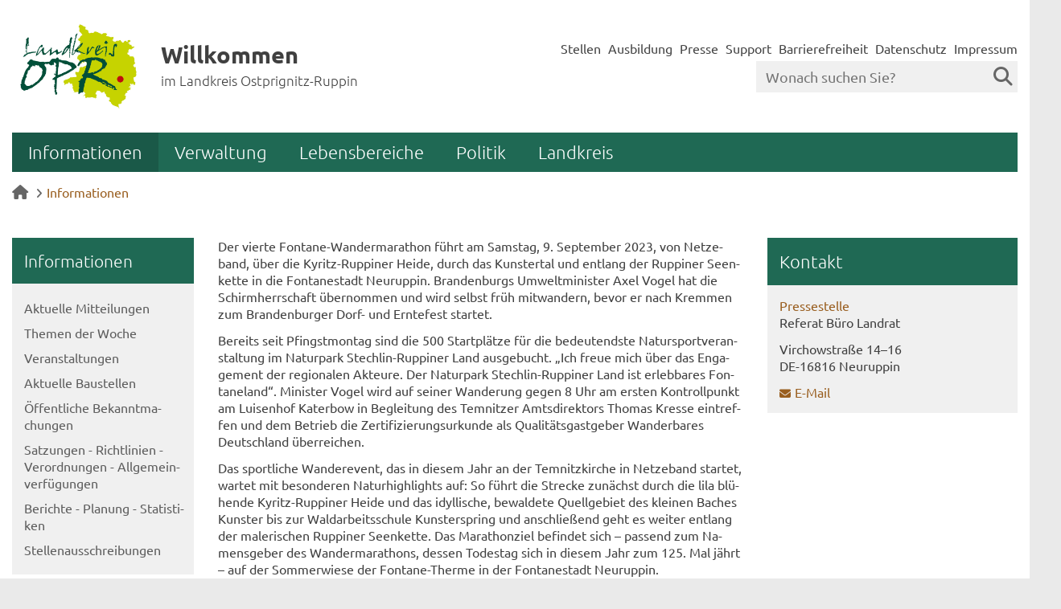

--- FILE ---
content_type: text/css
request_url: https://www.ostprignitz-ruppin.de/layout/_default/ikiss-modules-73.css?__ts=1631792579
body_size: 8209
content:
.ikiss_norel, .ikiss_norel * {
	color: #c20000 !important;
}
.ikiss_norel .btn {
	color: #fff !important;
}
.ui-datepicker {
	display: none;
	background-color: #eee;
	text-align: center;
	border-radius: 3px;
	overflow: hidden;
	margin: 5px 0;
	width: 350px;
	max-width: 100%;
}
.ui-datepicker table {
	width: 100%;
	margin: 0;
	table-layout: fixed;
}
.ui-datepicker .ui-datepicker-header {
	background-color: #444;
	display: inline-block;
	width: 99.99%;
}
.ui-datepicker .ui-datepicker-header a, .ui-datepicker .ui-datepicker-header span {
	color: #fff;
}
.ui-datepicker td {
	padding: 0;
}
.ui-datepicker th, .ui-datepicker td a {
	padding: 10px 2%;
}
.ui-datepicker th {
	background-color: #444;
	color: #fff;
	font-weight: bold;
	border-top: 1px solid #333;
}
.ui-datepicker .ui-datepicker-title {
	padding: 10px 0;
	font-weight: bold;
}
.ui-datepicker .ui-datepicker-prev, .ui-datepicker .ui-datepicker-next {
	float: left;
	cursor: pointer;
	padding: 7px 10px;
	font-size: 0;
	color: transparent;
}
.ui-datepicker .ui-datepicker-next {
	float: right;
}
.ui-datepicker .ui-datepicker-title .ui-datepicker-today {
	float: none !important;
	margin-left: 5px;
	font-size: 20px;
	font-weight: normal;
	padding-left: 15px;
}
.ui-datepicker-calendar a {
	display: block;
}
.ui-datepicker-calendar td:hover a,
.ui-datepicker-calendar td:focus a {
	background-color: #111;
	background-color: rgba(0,0,0,0.3);
	color: #fff;
}
.ui-datepicker-calendar a.ui-state-active {
	background-color: #fff;
	color: #444;
	font-weight: bold;
}
.ui-datepicker-prev::before {
	content: '\f137';
	margin-right: 5px;
	font-family: "Font Awesome 5 Pro";
	font-size: 20px;
	font-weight: 900;
}
.ui-datepicker-next::after {
	content: '\f138';
	margin-left: 5px;
	font-family: "Font Awesome 5 Pro";
	font-size: 20px;
	font-weight: 900;
}
#datepicker_events .ui-datepicker {
	width: 100%;
}
.inputs .row{
	margin-bottom: 2px;
}
.inputs input, .inputs select, .inputs textarea {
	width: 100%;
	padding: 8px 5px;
	border: 1px solid #ddd;
	margin-bottom: 8px;
}
.inputs input:focus, .inputs select:focus, .inputs textarea:focus {
	border: 1px solid #808080;
}
.inputs input, .inputs select, .inputs .btn > a {
	height: 2.5em;
	display: inline-block;
}
.inputs select[multiple="multiple"], .inputs input[type="file"] {
	height: auto;
}
.inputs input[type="checkbox"] {
	width: auto;
	height: auto;
	margin: 5px 5px 5px 0;
}
.inputs input[type="radio"] {
	width: auto;
	height: auto;
	margin: 5px 5px 5px 0;
}
.inputs textarea {
	resize: vertical;
	min-height: 2.5em;
}
.inputs label {
	display: inline-block;
	margin-bottom: 3px;
}
.volltextsuche .inputs label {
	padding-right: 5px;
}
#SFm + p, .volltextsuche + b, .solr-results > p:first-child {
	margin-top: 1em;
	display: block;
}
.more {
	font-weight: bold;
}
.altering-list li {
	padding: 10px;
	display: inline-block;
	width: 100%;
	background-color: #eee;
}
.altering-list li:nth-child(even) {
	background-color: #f9f9f9;
}
.altering-list .date, .altering-list .file {
	font-size: 0.7em;
}

/* Bildeinbindungen ohne Template */
img.mt_left {
	float: left;
	margin-right: 15px;
	margin-bottom: 15px;
}
img.mt_left.mt_autowidth {
	width: calc(50% - 15px) !important;
}
img.mt_right {
	float: right;
	margin-left: 15px;
	margin-bottom: 15px;
}
img.mt_right.mt_autowidth {
	width: calc(50% - 15px) !important;
}
img.mt_middle {
	display: block !important;
	margin-left: auto;
	margin-right: auto;
	margin-bottom: 15px !important;
}
img.mt_middle.mt_autowidth {
	width: 66.666% !important;
}
img.mt_none {
	margin-bottom: 15px;
	vertical-align: bottom;
}
.mt_ac {
	position: relative;
	max-width: 100%;
}
.mt_ac img[class*="mt_"] {
	float: none;
	margin: 0 !important;
	vertical-align: bottom;
	width: 100% !important;
}
.mt_ac.mt_left { 
	float: left;
	margin-right: 15px;
	margin-bottom: 15px;
}
.mt_ac.mt_left.mt_autowidth {
	width: calc(50% - 15px) !important;
}
.mt_ac.mt_right {
	float: right;
	margin-left: 15px;
	margin-bottom: 15px;
}
.mt_ac.mt_right.mt_autowidth {
	width: calc(50% - 15px) !important;
}
.mt_ac.mt_middle {
	display: block !important;
	margin-left: auto;
	margin-right: auto;
	margin-bottom: 15px !important;
}
.mt_ac.mt_middle.mt_autowidth {
	width: 66.666% !important;
}
.mt_ac.mt_noalign {
	margin-bottom: 15px;
}
.mt_ac .mc2_ac {
	background-color: #eee;
	background-color: rgba(255,255,255,0.75);
	color: #444;
	display: inline-block;
	position: absolute;
	right: 0;
	bottom: 0;
	padding: 0.25em 0.375em;
	font-size: 0.75rem;
	line-height: normal;
	max-width: calc(100% - 30px);
	max-height: 100%;
}
@media screen and (max-width: 960px) {
	img.mt_left, img.mt_right, .mt_ac.mt_left, .mt_ac.mt_right {
		max-width: calc(66.666% - 15px);
	}
	.mt_ac img[class*="mt_"] {
		max-width: none;
	}
}
@media screen and (max-width: 680px) {
	img.mt_left, img.mt_right, .mt_ac.mt_left, .mt_ac.mt_right {
		max-width: calc(50% - 15px);
	}
	.mt_ac img[class*="mt_"] {
		max-width: none;
	}
	.mt_ac .mc2_ac {
		font-size: 0.5rem;
	}
}

/* Suchergebnis/Listengenerator */
.result-list {
	margin-bottom: 0.75em;
}
.result-list > li, .result-list > dd, .result-list > div > dd {
	padding-bottom: 15px;
	border-bottom: 1px solid #eee;
	margin-bottom: 15px;
}
.widget .result-list > li, .widget .result-list > dd, .widget .result-list > div > dd {
	border-bottom-color: #e0e0e0;
}
.result-list > li:last-child, .result-list > dd:last-child, .result-list > div:last-child > dd {
	padding-bottom: 0;
	border-bottom: none;
	margin-bottom: 0; /* widgets */
}
.result-list .row {
	margin-left: -7.5px;
	margin-right: -7.5px;
}
.result-list [class^="column-"] {
	padding-left: 7.5px;
	padding-right: 7.5px;
}
.result-list > li > a, .result-list .overlay > a {
	color: #404040;
	display: block;
	overflow: hidden;
}
.result-list .list-img, .accordion .list-img {
	position: relative;
	overflow: hidden;
}
.list-img img {
	width: 100%;
	vertical-align: bottom;
}
.list-img [class^="img-"] {
	background: center center/cover no-repeat;
	position: relative;
	width: 100%;
}
.list-img [class^="img-"].contain {
	background-color: #eee;
	background-size: contain;
}
.list-img [class^="img-"].stretch {
	background-size: 100% 100%;
}
.list-img .img-1x1 {
	padding-top: 100%;
}
.list-img .img-3x2 {
	padding-top: 66.666%;
}
.list-img .img-4x3 {
	padding-top: 75%;
}
.list-img .img-16x9 {
	padding-top: 56.25%;
}
.list-img .mc2_ac {
	background-color: #eee;
	background-color: rgba(255,255,255,0.75);
	color: #444;
	display: inline-block;
	position: absolute;
	right: 0;
	bottom: 0;
	padding: 0.25em 0.375em;
	font-size: 0.75rem;
	line-height: normal;
	max-width: calc(100% - 30px);
	max-height: 100%;
}
.list-img.ikiss_norel {
	background-color: #c20000;
}
.list-img.ikiss_norel img, .list-img.ikiss_norel [class^="img-"] {
	-webkit-opacity: 0.666;
	-moz-opacity: 0.666;
	-ms-opacity: 0.666;
	opacity: 0.666;
}
.column-1 + .column-1 .list-text {
	padding-top: 15px; /* zusaetzlicher Abstand bei Bild und Text untereinander */
}
.list-text small {
	font-size: 0.75rem;
}
.list-text small + small {
	margin-left: 10px;
}
.list-text small > i[class*="fa-"],
.list-text small > a > i[class*="fa-"] {
	font-size: 1rem;
	line-height: 1;
	margin-right: 0.25em;
	-webkit-opacity: 0.7;
	-moz-opacity: 0.7;
	-ms-opacity: 0.7;
	opacity: 0.7;
	vertical-align: unset;
}
.list-text p, .list-text ol, .list-text ul {
	margin-bottom: 0.5rem;
}
.list-text > :last-child, .list-text blockquote > :last-child {
	margin-bottom: 0;
}
.page-topic, 
.result-list .list-topic {
	display: block;
	font-size: 0.8125rem;
}
.result-list .list-title {
	display: block;
	margin: 0 0 0.5rem;
	font-size: 1.3125rem;
	font-weight: 700;
}
.widget .result-list .list-title {
	border: 0;
	padding: 0;
	margin: 0 0 0.5rem;
	font-size: 1rem;
	font-weight: 700;
}
.page-icons,
.result-list .list-icons { /* neu ab 7.3p3 */
	display: block;
	color:#606060;
	font-size: 0.8125rem;
	font-weight: normal;
	line-height: 1.5;
}
.page-title + .page-icons {
	margin-top: -1rem;
	margin-bottom: 1.5rem;
}
.page-icons span, .page-icons time,
.list-icons span, .list-icons time {
	margin-right: 0.5em;
}
.page-icons span span,
.page-icons time span:last-child,
.list-icons span span,
.list-icons time span:last-child {
	margin-right: 0;
}
.page-icons i[class*="fa-"],
.list-icons i[class*="fa-"] {
	margin-right: 0.25em;
	font-size: 1rem;
	vertical-align: -5%;
}
.result-list .overlay {
	position: relative;
}
.overlay a.overlay-link {
	position: absolute;
	left: 0;
	top: 0;
	bottom: 0;
	right: 0;
}
.overlay .overlay-content {
	position: relative;
	pointer-events: none;
	z-index: 40;
}
.overlay-content a, .overlay-content [ikissedit] {
	pointer-events: all;
	position: relative;
}

/* Paginierung */
.pagenav {
	margin: 25px -5px -5px;
}
.pagenav a, .pagenav span {
	width: 35px;
	height: 35px;
	line-height: 32px;
	text-align: center;
	vertical-align: middle;
	-webkit-border-radius: 50%;
	-moz-border-radius: 50%;
	border-radius: 50%;
	border: 1px solid #ddd;
	display: inline-block;
	color: #666;
	font-weight: 400;
	font-size: 18px;
	margin: 5px;
}
.pagenav .pn_active {
	background-color: #ddd;
	color: #666;
	font-weight: 600;
}
.pagenav .pn_step_l, .pagenav .pn_page_l, .pagenav .pn_step_r, .pagenav .pn_page_r {
	font-size: 0;
}
.pagenav .pn_step_l::before, .pagenav .pn_page_l::before, .pagenav .pn_step_r::before, .pagenav .pn_page_r::before {
	font-family: "Font Awesome 5 Pro";
	font-weight: 900;
	font-size: 12px;
	line-height: 34px;
}
.pagenav .pn_step_l::before {
	content: '\f323';
}
.pagenav .pn_page_l::before {
	content: '\f053';
}
.pagenav .pn_step_r::before {
	content: '\f324';
}
.pagenav .pn_page_r::before {
	content: '\f054';
}

/* Medien */
audio, video {
	display: block;
	width: 100%;
}
.medien audio, .medien video {
	margin-bottom: 0.75em;
}
.pdf-preview {
	background: center center/contain no-repeat;
	background-color: #eee;
	padding-top: 66.666%;
}

/* Veranstaltungen */
.veranstaltungen .column-2x3 .adressen {
	margin-bottom: 0.75em;
}

/* Cookie-Hinweis und Tracking-Hinweis */
.cookie-note, .tracking-note {
	width: 100%;
	background-color: #eee;
	padding: 25px;
	-webkit-box-shadow: 0 5px 15px #000;
	-moz-box-shadow: 0 5px 15px #000;
	box-shadow: 0 5px 15px #000;
	-webkit-box-shadow: 0 5px 15px rgba(0,0,0,0.25);
	-moz-box-shadow: 0 5px 15px rgba(0,0,0,0.25);
	box-shadow: 0 5px 15px rgba(0,0,0,0.25);
}
.cookie-note {
	-ms-hyphens: auto;
	-webkit-hyphens: auto;
	hyphens: auto;
	z-index: 90;
}
#cookie-note {
	display: none;
}
.cookie-note .btn-row {
	margin: -0.375em;
}
.cookie-note .btn-row .btn {
	margin: 0.375em;
}
.tracking-note .btn {
	margin: 0;
}
.cookie-note .btn.grayscale, .tracking-note .btn.grayscale {
	filter: grayscale(100%);
}
.cookie-note.bottom-left {
	position: fixed;
	bottom: 30px;
	left: 30px;
	max-width: 500px;
}
.cookie-note.bottom-right {
	position: fixed;
	bottom: 30px;
	right: 30px;
	max-width: 500px;
}
.cookie-note.bottom {
	position: fixed;
	bottom: 0;
}
@media screen and (max-width: 960px) {
	.cookie-note.bottom-left, .cookie-note.bottom-right, .cookie-note.bottom {
		padding:15px;
		font-size: 0.8em;
	}
}
@media screen and (max-width: 680px) {
	.cookie-note.bottom-left, .cookie-note.bottom-right, .cookie-note.bottom {
		bottom: 0;
		left: 0;
		right: 0;
		max-width: none;
		-webkit-box-shadow: 0 0 15px #000;
		-moz-box-shadow: 0 0 15px #000;
		box-shadow: 0 0 15px #000;
		-webkit-box-shadow: 0 0 15px rgba(0,0,0,0.25);
		-moz-box-shadow: 0 0 15px rgba(0,0,0,0.25);
		box-shadow: 0 0 15px rgba(0,0,0,0.25); 
	}
}

/* Zusatzmodul: Formulareditor */
fieldset.ikiss-form-fieldset,
legend.ikiss-form-legend,
.ikiss-form-element label,
.ikiss-form-element input,
.ikiss-form-element select,
.ikiss-form-element textarea {
	margin: 0;
	padding: 0;
	font-size: 100%;
	text-align: left;
	vertical-align: baseline;
	width: auto;
	float: none;
}
.ikiss-mailform-infolabel {
	font-size: 0.75em;
}
fieldset.ikiss-form-fieldset p::after,
fieldset.ikiss-form-fieldset div::after,
div.ikiss-form-fieldgroup p::after {
	content: '';
	display: block;
	clear: both;
	visibility: hidden;
	line-height: 0;
	height: 0;
}
span.ikiss-form-element {
	display: inline-table;
	width: 60%;
	float: none;
}
span.ikiss-form-element input,
span.ikiss-form-element select,
span.ikiss-form-element textarea,
span.ikiss-form-element label {
	display: inline-block;
	margin-bottom: 3px;
}
span.ikiss-field-radio label {
	display: inline;
}
span.ikiss-field-checkbox label {
	display: inline;
}
fieldset.ikiss-form-fieldset {
	border: 1px solid #ccc;
	padding: 1em;
	margin: 1em 0 0.75em 0;
}
legend.ikiss-form-legend {
	font-weight: bold;
	font-size: 1.3125rem;
	padding: 0 0.25em;
}
span.ikiss-field-label {
	width: 30%;
	float: left;
	margin-right: 6%;
}
span.ikiss-field-textfield input {
	width: 100%;
	padding: 1%;
}
span.ikiss-field-textarea textarea {
	width: 100%;
	padding: 1%;
	resize: vertical;
	min-height: 30px;
}
span.ikiss-field-select select {
	width: 100%;
}
span.ikiss-field-checkbox input {
	margin-right: 2%;
}
span.ikiss-field-checkbox label {
	padding-right: 3%;
}
span.ikiss-field-radio input {
	margin-right: 2%;
}
span.ikiss-field-radio label {
	padding-right: 3%;
}
span.ikiss-field-file input {
	width: 100%;
}
span.ikiss-field-button input, span.ikiss-field-button {
	float: left;
	width: auto;
}
.ikiss-mailform-infolabel {}
.ikiss-mailform-req-marker-text {
	padding: 0.75em 0;
}
.ikiss-form-fieldset input,
.ikiss-form-fieldset select,
.ikiss-form-fieldset textarea,
.ikiss-form-element input,
.ikiss-form-element select,
.ikiss-form-element textarea {
	width: 100%;
	padding: 8px 5px;
	border: 1px solid #ddd;
	margin-bottom: 8px;
}
.ikiss-form-fieldset input:focus,
.ikiss-form-fieldset select:focus,
.ikiss-form-fieldset textarea:focus,
.ikiss-form-element input:focus,
.ikiss-form-element select:focus,
.ikiss-form-element textarea:focus {
	border: 1px solid #808080;
}
.ikiss-form-fieldset input,
.ikiss-form-fieldset select,
.ikiss-form-fieldset .btn > a,
.ikiss-form-element input,
.ikiss-form-element select,
.ikiss-form-element .btn > a {
	height: 2.5em;
	display: inline-block;
}
.ikiss-form-fieldset select[multiple="multiple"],
.ikiss-form-fieldset input[type="file"],
.ikiss-form-element select[multiple="multiple"],
.ikiss-form-element input[type="file"] {
	height: auto;
}
.ikiss-form-fieldset input[type="checkbox"],
.ikiss-form-element input[type="checkbox"] {
	width: auto;
	height: auto;
	margin: 5px 5px 5px 0;
}
.ikiss-form-fieldset input[type="radio"],
.ikiss-form-element input[type="radio"] {
	width: auto;
	height: auto;
	margin: 5px 5px 5px 0;
}
.ikiss-form-fieldset select[multiple],
.ikiss-form-element select[multiple] {
	height: auto;
}
.ikiss-form-fieldset input[type="reset"],
.ikiss-form-element input[type="reset"] {
	color: #555 !important;
	background-color: #eaeaea !important;
}
@media screen and (max-width: 680px) {
	.ikiss-form-element {
		width: 100% !important;
	}
}

/* Zusatzmodul: Newsletter */
.newsletter-error {
	color:#b00000;
	font-weight: bold;
}
.newsletter-categories {
	padding: 0 0 11px 0;
}
.newsletter-categories label {
	display: block;
}

/* Zusatzmodul: Tag Clouds */
.tc-item {
	margin: 2px;
	display: inline-block;
}

/* Zusatzmodul: Tourismus */
.page-icons .dehoga-letter,
.list-icons .dehoga-letter {
	margin-right: 0.25em;
}
.dehoga-stars i[class*="fa-"]:last-child {
	margin-right: 0;
}
.dehoga-stars.yellow i[class*="fa-"] {
	color: #f1c40f;
}
.dehoga-stars.green i[class*="fa-"] {
	color: #1fa67a;
}
.dtv-options i[class*="opt-"]::before {
	display: inline-block;
	content: '\f00c';
	width: 1.25em;
	font-family: "Font Awesome 5 Pro";
	font-size: 1.25rem;
	font-weight: 400;
	text-align: center;
	vertical-align: -5%;
	margin-right: 0.25em;
}
.dtv-options i.opt-1::before {
	content: '\f206';
}
.dtv-options i.opt-3::before {
	content: '\f000';
}
.dtv-options i.opt-4::before {
	content: '\f561';
}
/*.dtv-options i.opt-5::before {
	content: '\e00d';
}*/
.dtv-options i.opt-7::before {
	content: '\f26c';
}
.dtv-options i.opt-8::before {
	content: '\f578';
}
.dtv-options i.opt-9::before {
	content: '\f5e2';
}
.dtv-options i.opt-10::before {
	content: '\f7f6';
}
.dtv-options i.opt-11::before {
	content: '\f400';
}
.dtv-options i.opt-13::before {
	content: '\f5c5';
}
.dtv-options i.opt-14::before {
	content: '\f6d3';
}
.dtv-options i.opt-16::before {
	content: '\f8da';
}
.dtv-options i.opt-17::before {
	content: '\f522';
}
.dtv-options i.opt-18::before {
	content: '\f1ae';
}
.dtv-options i.opt-19::before {
	content: '\f8f4';
}
.dtv-options i.opt-20::before {
	content: '\f2cd';
}
.dtv-options i.opt-22::before {
	content: '\f0dc';
}
.dtv-options i.opt-24::before {
	content: '\f724';
}
.dtv-options i.opt-25::before {
	content: '\f540';
}
.dtv-options i.opt-26::before {
	content: '\f8d7';
}
.dtv-options i.opt-27::before {
	content: '\f073';
}
.dtv-options i.opt-28::before {
	content: '\f2e7';
}
.dtv-options i.opt-29::before {
	content: '\f193';
}
.dtv-options i.opt-32::before {
	content: '\f8e0';
}
/*.dtv-options i.opt-33::before {
	content: '\f8eb';
}*/
.dtv-options i.opt-34::before {
	content: '\f70c';
}
.dtv-options i.opt-35::before {
	content: '\f5ca';
}
.dtv-options i.opt-36::before {
	content: '\f680';
}
.dtv-options i.opt-37::before {
	content: '\f095';
}
.dtv-options i.opt-38::before {
	content: '\f787';
}
.dtv-options i.opt-39::before {
	content: '\f630';
}
.dtv-options i.opt-40::before {
	content: '\f898';
}
.dtv-options i.opt-41::before {
	content: '\f861';
}
.dtv-options i.opt-42::before {
	content: '\f64f';
}
.dtv-options i.opt-44::before {
	content: '\f236';
}
.dtv-options i.opt-45::before {
	content: '\f77d';
}
.dtv-options i.opt-46::before {
	content: '\f437';
}
.dtv-options i.opt-47::before {
	content: '\f8c3';
}
.dtv-options i.opt-48::before {
	content: '\f45e';
}
.dtv-options i.opt-49::before {
	content: '\f2cc';
}
.dtv-options i.opt-50::before {
	content: '\f5bb';
}
.dtv-options i.opt-51::before {
	content: '\f562';
}
.dtv-options i.opt-52::before {
	content: '\f59d';
}
.dtv-options i.opt-54::before {
	content: '\f1ac';
}
.dtv-options i.opt-55::before {
	content: '\f8ec';
}
.dtv-options i.opt-56::before {
	content: '\f72f';
}
.dtv-options i.opt-57::before {
	content: '\f4d3';
}
.dtv-options i.opt-58::before {
	content: '\f09d';
}
.dtv-options i.opt-59::before {
	content: '\f44b';
}
.dtv-options i.opt-60::before {
	content: '\f0fc';
}
.dtv-options i.opt-61::before {
	content: '\e01b';
}
.dtv-options i.opt-62::before {
	content: '\f1eb';
}
.dtv-options i.opt-63::before {
	content: '\f34e';
}
.dtv-options i.opt-64::before {
	content: '\fe6c';
}
.dtv-options i.opt-65::before {
	content: '\f7c9';
}

/* Zusatzmodul: Veranstaltungs- und Terminbuchung */
.booking-vacant,
.booking-short,
.booking-reserved,
.booking-expired {
	display: inline-block;
	padding: 5px 15px;
	-webkit-border-radius: 3px;
	-moz-border-radius: 3px;
	border-radius: 3px;
}
.booking-vacant, .booking-vacant a {
	background-color: #b2f2bb;
	color: #444;
}
.booking-short, .booking-short a {
	background-color: #ffec99;
	color: #444;
}
.booking-expired, .booking-reserved {
	background-color: #f8f9fa;
	color: #555;
}
.booking-time, .booking-info {
	margin: 0;
}
.booking-time i[class*="fa-"] {
	margin-right: 0.25em;
}
.booking-info {
	font-size: 0.8125rem
}
.flex-row.booking-list {
	margin-bottom: 0.25em;
}
.booking-list .flex-col-4 {
	margin-bottom: 0.5em;
}
.booking-list .list-title {
	margin: 0 0 0.25em;
}
.booking-list ul {
	list-style: none;
	padding-left: 0;
	margin-bottom: 0;
}
.booking-list li {
	margin-bottom: 0;
}
.booking-list a, div.booking-reserved, div.booking-expired {
	margin: 5px 0 5px;
	width: 100%;
}
.booking-form table {
	border-collapse: collapse;
	width: 100%;
}
.booking-form tr:nth-child(even) {
	background-color: #eee;
}
.booking-form th, .booking-form td {
	padding: 5px 15px;
}
.booking-form th {
	vertical-align: bottom;
	font-weight: bold;
	text-align: left;
}
.booking-form td {
	vertical-align: middle;
}
.booking-form table input, .booking-form table select {
	margin-bottom: 0;
}
.booking-form .ikiss-mailform-req-marker {
	color: #b00000;
	cursor: help;
	padding: 0 3px;
	position: absolute;
}
.booking-form input[type="checkbox"] + label {
	display: inline;
}
@media screen and (max-width: 680px) {
	.booking-form th, .booking-form td {
		padding: 5px 5px;
		font-size: 0.875em;
	}
	.booking-form .booking-vacant,
	.booking-form .booking-short,
	.booking-form .booking-reserved {
		padding: 5px 7.5px;
	}
}

/* Zusatzmodul: Volltextsuchmaschine SOLR */
.solr-results em {
	background-color: #ff0;
	font-style: italic;
	padding: 0 0.25em 0 0.125em;
}
.solr-results a {
	text-decoration: none;
}

/* Zusatzfunktion: Aufklapp-Effekt */
.accordion {
	-webkit-box-sizing: border-box;
	-moz-box-sizing: border-box;
	box-sizing: border-box;
	clear: both;
}
.accordion-title {
	font-size: 1.3125rem;
	font-weight: 300;
	text-align: left;
	background-color: #eee;
	margin: 0 0 10px;
	cursor: pointer;
}
.accordion-title.smaller-title {
	font-size: 1.125rem;
}
.accordion-title.bigger-title {
	font-size: 1.5rem;
}
.accordion-title button {
	position: relative;
	width: 100%;
	font-size: inherit;
	font-weight: inherit;
	text-align: left;
	background: transparent;
	padding: 5px 10px;
	margin: 0;
	cursor: inherit;
	-webkit-user-select: none !important;
	-moz-user-select: none !important;
	-ms-user-select: none !important;
	border: 0;
}
.accordion-title button::after {
	content: '';
	clear: both;
	display: block;
	visibility: hidden;
	height: 0px;
}
.accordion-title span {
	display: inline-block;
	text-align: left;
	line-height: 1.33;
	margin-right: 20px;
}
.accordion-title,
.accordion-title span {
	color: #202020;
	-webkit-hyphens: auto;
	-moz-hyphens: auto;
	hyphens: auto;
}
.accordion-title i[class*="fa-"] {
	position: absolute;
	top: 50%;
	right: 10px;
	-webkit-transform: translateY(-50%);
	-ms-transform: translateY(-50%);
	transform: translateY(-50%);
	font-size: 1.25rem;
	color: #202020;
	margin-right: 0 !important;
	-webkit-transition: all .2s ease-in;
	-moz-transition: all .2s ease-in;
	transition: all .2s ease-in;
}
.accordion-title i[class*="fa-"].flip-x {
	-moz-transform: rotateX(180deg);
	-o-transform: rotateX(180deg);
	-webkit-transform: rotateX(180deg);
	transform: rotateX(180deg);
	transform-origin: 25% 25%;
}
.accordion-container {
	padding: 10px;
	margin-bottom: 10px;
	overflow: hidden;
}
.rs_active .accordion-container {
	display: block !important;
}
.rs_active .accordion-title {
	cursor: auto;
}
.rs_active .accordion-title i[class*="fa-"] {
	display: none;
}

/* Zusatzfunktion: Bildergalerie (PhotoSwipe) inkl. Bildeinbindung */
.flex-row.image-gallery {
	margin: 0 -5px calc(0.75em - 10px);
}
.image-gallery [class*="flex-col-"] {
	/* Vorhandene Klassen: flex-col-1, -2, -3, -4 */
	margin: 0 5px 10px;
}
.image-gallery .flex-col-1 {
	-ms-flex-preferred-size: 100%; /* IE 10 */
	flex-basis: 100%;
	width: 100%;
}
.image-gallery .flex-col-2 {
	-ms-flex-preferred-size: calc(50% - 10px); /* IE 10 */
	flex-basis: calc(50% - 10px);
	width: calc(50% - 10px);
}
@supports (-ms-ime-align:auto) { /* Edge */
	.image-gallery .flex-col-2 {
		flex-basis: calc(49.999% - 10px);
		width: calc(49.999% - 10px);
	}
}
.image-gallery .flex-col-3 {
	-ms-flex-preferred-size: calc(33.333% - 10px); /* IE 10 */
	flex-basis: calc(33.333% - 10px);
	width: calc(33.333% - 10px);
}
.image-gallery .flex-col-4 {
	-ms-flex-preferred-size: calc(25% - 10px); /* IE 10 */
	flex-basis: calc(25% - 10px);
	width: calc(25% - 10px);
}
@supports (-ms-ime-align:auto) { /* Edge */
	.image-gallery .flex-col-4 {
		flex-basis: calc(24.999% - 10px);
		width: calc(24.999% - 10px);
	}
}
@media only screen and (max-width: 680px) {
	.image-gallery .flex-col-4 {
		-ms-flex-preferred-size: calc(50% - 10px); /* IE 10 */
		flex-basis: calc(50% - 10px);
		width: calc(50% - 10px);
	}
	@supports (-ms-ime-align:auto) { /* Edge */
		.image-gallery .flex-col-4 {
			flex-basis: calc(49.999% - 10px);
			width: calc(49.999% - 10px);
		}
	}
}
.image-single {
	max-width: 100%;
	margin-bottom: 15px;
}
.image-single.pull-left {
	float: left;
	margin-right: 15px;
}
.image-single.pull-right {
	float: right;
	margin-left: 15px;
}
.image-single.pull-center {
	margin: 0 auto 15px;
}
.image-single.auto-width {
	width: 100%;
}
.image-single.pull-left.auto-width, .image-single.pull-right.auto-width {
	width: calc(50% - 15px);
}
.image-single.pull-center.auto-width {
	width: 66.666%;
}
.image-gallery li a, .image-single a {
	display: block;
	position: relative;
}
.image-gallery img, .image-single img {
	display: block;
	width: 100%;
	transition: all 0.2s ease-out;
}
.image-gallery a:hover img, .image-single a:hover img,
.image-gallery a:focus img, .image-single a:focus img {
	-webkit-box-shadow: 0 5px 15px #000;
	-moz-box-shadow: 0 5px 15px #000;
	box-shadow: 0 5px 15px #000;
	-webkit-box-shadow: 0 5px 15px rgba(0,0,0,0.25);
	-moz-box-shadow: 0 5px 15px rgba(0,0,0,0.25);
	box-shadow: 0 5px 15px rgba(0,0,0,0.25);
}
.image-single .img-caption {
	color: #666;
	font-size: 0.875em;
	font-style: italic;
	padding-top: 0.25em;
	text-align: left;
}
.wrap-img {
	position: relative;
	display: block; /* noetig, da fuer Bildeinbindung innerhalb eines Absatzes ein span-Element verwendet wird */
}
.wrap-img.ikiss_norel, .image-single.ikiss_norel .wrap-img {
	background-color: #c20000;
}
.wrap-img.ikiss_norel > img,
.wrap-img.ikiss_norel > .bg-img,
.image-single.ikiss_norel .wrap-img > img {
	-webkit-opacity: 0.666;
	-moz-opacity: 0.666;
	-ms-opacity: 0.666;
	opacity: 0.666;
}
.wrap-img > .img-copyright {
	background-color: #eee;
	background-color: rgba(255,255,255,0.75);
	color: #444;
	display: inline-block;
	position: absolute;
	right: 0;
	bottom: 0;
	padding: 0.25em 0.375em;
	font-size: 0.75rem;
	line-height: normal;
	max-width: calc(100% - 30px);
	max-height: 100%;
}
@media screen and (max-width: 960px) {
	.image-single.pull-left, .image-single.pull-right {
		max-width: calc(66.666% - 15px);
	}
}
@media screen and (max-width: 680px) {
	.image-single.pull-left, .image-single.pull-right {
		max-width: calc(50% - 15px);
	}
	.wrap-img > .img-copyright {
		font-size: 0.5rem;
	}
}

/* Zusatzfunktion: Dynamisches Organigramm */
.org-chart {
	font-size: 1rem;
	overflow-wrap: break-word; /* Chrome */
	word-wrap: break-word; /* Chrome */
}
.org-chart .flex-row {
	margin: 0 -0.5em;
}
.org-chart [class*="flex-col-"] {
	margin: 0;
}
.org-chart .flex-col-2 {
	-ms-flex-preferred-size: 50%;
	flex-basis: 50%;
	width: 50%;
}
.org-chart .flex-col-3 {
	-ms-flex-preferred-size: 33.333%;
	flex-basis: 33.333%;
	width: 33.333%;
}
.org-chart .flex-col-4 {
	-ms-flex-preferred-size: 25%;
	flex-basis: 25%;
	width: 25%;
}
.org-chart .flex-col-5 {
	-ms-flex-preferred-size: 20%;
	flex-basis: 20%;
	width: 20%;
}
.org-chart .flex-col-6 {
	-ms-flex-preferred-size: 16.666%;
	flex-basis: 16.666%;
	width: 16.666%;
}
@media only screen and (min-width: 961px) {
	.org-chart-level-1 .org-chart-main {
		order: 1;
	}
	.org-chart-level-1 .org-chart-left {
		order: 0;
	}
	.org-chart-level-1 .org-chart-right {
		order: 2;
	}
}
@media only screen and (max-width: 960px) {
	.org-chart .flex-col-md-1 {
		-ms-flex-preferred-size: 100%;
		flex-basis: 100%;
		width: 100%;
	}
	.org-chart .flex-col-4,
	.org-chart .flex-col-md-2 {
		-ms-flex-preferred-size: 50%;
		flex-basis: 50%;
		width: 50%;
	}
	.org-chart .flex-col-6,
	.org-chart .flex-col-md-3,
	.org-chart .flex-col-5 {
		-ms-flex-preferred-size: 33.333%;
		flex-basis: 33.333%;
		width: 33.333%;
	}
	.org-chart-level-1 .flex-col-md-2 {
		margin-top: -1em;
	}
}
@media only screen and (max-width: 680px) {
	.org-chart [class*="flex-col-"] {
		-ms-flex-preferred-size: 100%;
		flex-basis: 100%;
		width: 100%;
	}
}
.org-chart-item {
	display: -webkit-box;
	display: -ms-flexbox;
	display: -webkit-flex;
	display: flex;
	-ms-flex-direction: column;
	flex-direction: column;
	align-content: center;
	justify-content: center;
	text-align: center;
	padding: 1em;
	margin: 1em 0.5em;
	-webkit-border-radius: 0.5em;
	-moz-border-radius: 0.5em;
	border-radius: 0.5em;
	-webkit-transition: box-shadow 0.25s;
	-ms-transition: box-shadow 0.25s;
	transition: box-shadow 0.25s;
}
.org-chart-item:hover,
.org-chart-item:focus,
.tab-focus > .org-chart-item {
	-webkit-box-shadow: 0 5px 15px #000;
	-moz-box-shadow: 0 5px 15px #000;
	box-shadow: 0 5px 15px #000;
	-webkit-box-shadow: 0 5px 15px rgba(0, 0, 0, 0.25);
	-moz-box-shadow: 0 5px 15px rgba(0, 0, 0, 0.25);
	box-shadow: 0 5px 15px rgba(0, 0, 0, 0.25);
}
.org-chart-item p {
	padding: 0;
	margin: 0;
}

/* Zusatzfunktion: Mediathek */
audio, video {
	display: block;
	width: 100%;
}
.responsive-video, .flowplayer {
	position: relative;
	padding-bottom: 56.25%;
	padding-top: 0;
	height: 0;
	overflow: hidden;
	background-color: #000;
}
.responsive-video iframe, .flowplayer iframe {
	position: absolute;
	top: 0;
	left: 0;
	width: 100%;
	height: 100%;
}
.mediathek .result-list .list-img {
	overflow: visible;
}

/* Zusatzfunktion: Neu/Gelesen */
.unread {
    text-transform: uppercase;
    font-weight: bold;
}
.unread i[class*="fa-"]::before {
    font-weight: 700;
}

/* Zusatzfunktion: Veranstaltungsliste mit grossem Datum */
.big-date {
	display: -webkit-box;
	display: -ms-flexbox;
	display: -webkit-flex;
	display: flex;
	-ms-flex-direction: column;
	flex-direction: column;
	list-style: none;
	padding-left: 0;
}
.big-date li {
	margin-bottom: 15px;
	position: relative;
	background-color: #eee;
}
.big-date li:last-child {
	margin-bottom: 0;
}
.big-date a {
	display: -webkit-box;
	display: -ms-flexbox;
	display: -webkit-flex;
	display: flex;
	-ms-flex-direction: row;
	flex-direction: row;
	text-decoration: none;
}
.big-date a:hover,
.big-date a:focus {
	-webkit-box-shadow: 0 5px 15px rgba(0,0,0,0.25);
	-moz-box-shadow: 0 5px 15px rgba(0,0,0,0.25);
	box-shadow: 0 5px 15px rgba(0,0,0,0.25);
	background-color: rgba(0,0,0,0.1);
}
.big-date .list-date {
	color: #fff;
	padding: 15px;
	min-width: 65px;
}
.big-date .list-date .day {
	display: block;
	font-size: 1.875em;
}
.big-date .list-date .month {
	display: block;
	font-size: 1em;
}
.big-date .list-text {
	padding: 15px;
	color: #404040;
	width: 100%;
}
.big-date .list-title {
	margin: 5px 0;
	font-size: 1.3125em;
	font-weight: 600;
}
.big-date .list-text p {
	margin-bottom: 5px;
}
.big-date .list-text :last-child {
	margin-bottom: 0;
}

/* Zusatzfunktion: Wichtige Mitteilung in einem modalen Fenster */
.modal-window {
	width: 100%;
	height: 100%;
	position: fixed;
	left: 0;
	top: 0;
	background: rgba(0, 0, 0, .75);
	z-index: 85;
	display: none;
	justify-content: center;
	align-items: center;
	-webkit-hyphens: auto;
	-moz-hyphens: auto;
	hyphens: auto;
}
.modal-window-overlay {
	background-color: #fff;
	overflow-y: auto;
	height: 100%;
	opacity: 0;
	animation-name: modal-window-open;
	animation-duration: 1s;
	animation-delay: 1s;
	animation-fill-mode: forwards;
}
@keyframes modal-window-open {
	0% {
		opacity: 0
	}
	100% {
		opacity: 1
	}
}
@media screen and (min-width: 681px) {
	.modal-window-overlay {
		max-width: 960px;
		height: calc(100% - 30px);
		width: calc(100% - 30px);
	}
}
@media screen and (min-width: 681px) and (min-height: 431px) {
	.modal-window-overlay {
		height: auto;
		max-height: 400px;
	}
}
@media screen and (min-width: 681px) and (min-height: 631px) {
	.modal-window-overlay {
		max-height: 600px;
	}
}
@media screen and (min-width: 681px) and (min-height: 831px) {
	.modal-window-overlay {
		max-height: 800px;
	}
}
.modal-window-content {
	padding: 30px;
}
.modal-window-content div[style="display:inline"]:last-of-type > :last-child { /* Designtemplate-Felder */
	margin-bottom: 0;
}
.frontend .modal-window-hide-btn {
	vertical-align: bottom;
	margin-top: 30px;
}
.frontend .modal-window-hide-x {
	cursor: pointer;
	background-color: transparent;
	float: right;
	color: #404040;
	margin: -20px -20px 30px 30px;
	line-height: 1;
}
.modal-window-hide-x i[class*="fa-"] {
	margin-right: 0;
}
.modal-window-hide-x .fa-fw {
	height:1.25em;
}

/* Zusatzfunktion: Zwei-Klick-Loesung fuer Iframes */
.is-ios * {
	cursor: pointer;
}
.iframe-autowidth {
	position: relative;
	height: 0;
}
.iframe-autowidth .iframe-preview, .iframe-autowidth .iframe-frame {
	position: absolute !important;
	top: 0;
	left: 0;
	width: 100% !important;
	height: 100% !important;
}
.iframe-preview {
	position: relative;
	background: center center/cover no-repeat;
}
.iframe-wrap, .iframe-preview, .iframe-frame {
	max-width: 100%;
}
.iframe-wrap[data-iframe-autowidth="1"] > .iframe-preview {
	max-width: none;
}
.iframe-preview .mc2_ac {
	position: absolute;
	right: 0;
	bottom: 0;
	padding: 2px 5px;
	background-color: #eee;
	background-color: rgba(255,255,255,0.75);
	max-width: 66.666%;
	text-align: left;
}
.iframe-message {
	display: none;
	position: absolute;
	width: 100%;
	width: calc(100% - 50px);
	max-width: 500px;
	padding: 25px;
	margin: 25px;
	background-color: #eee;
	-webkit-box-shadow: 0 5px 15px #000;
	-moz-box-shadow: 0 5px 15px #000;
	box-shadow: 0 5px 15px #000;
	-webkit-box-shadow: 0 5px 15px rgba(0,0,0,0.25);
	-moz-box-shadow: 0 5px 15px rgba(0,0,0,0.25);
	box-shadow: 0 5px 15px rgba(0,0,0,0.25);
	-webkit-box-sizing: border-box;
	-moz-box-sizing: border-box;
	box-sizing: border-box;
}
.iframe-message.top-left {
	top: 25px;
	left: 25px;
	margin: 0;
	max-width: 500px;
}
.iframe-message.top-right {
	top: 25px;
	right: 25px;
	margin: 0;
	max-width: 500px;
}
.iframe-message.top {
	top: 25px;
	left: 25px;
	right: 25px;
	margin: 0;
	max-width:none;
}
.iframe-message.dark {
	background-color: #333;
	background-color: rgba(0,0,0,0.75);
	color: #fff;
}
.iframe-message a {
	font-weight: bold;
}
.iframe-message.dark a {
	color: #fff;
}
.iframe-message .btn {
	margin: 0;
}
@media screen and (max-width: 960px) {
	.iframe-message {
		max-width: 500px;
		width: calc(100% - 30px);
		padding: 15px;
		margin: 15px;
		font-size: 0.75em;
	}
	.iframe-message.top-left {
		top: 15px;
		left: 15px;
	}
	.iframe-message.top-right {
		top: 15px;
		right: 15px;
	}
	.iframe-message.top {
		top: 15px;
		left: 15px;
		right: 15px;
	}
}

/* Zusatzmodul: Bewertung und Kommentare (DEV) */
.buk-uebersicht li {
	display: inline-block;
	margin-right: 10px;
	padding: 10px;
	min-width: 75px;
	text-align: center;
}
.buk-uebersicht {
	margin: 0;
}
#bewertung a span {
	margin-left: 5px;
}
.thumbup::before,
.thumbdown::before,
.kommentar::before {
	font-family: "Font Awesome 5 Pro";
}
.kommentar::before {
	font-family: "Font Awesome 5 Pro";
}
.kommentar::before {
	content: '\f075';
}
.thumbup::before {
	content: '\f164';
}
.thumbdown::before {
	content: '\f165';
}
.quote::before {
	font-family: "Font Awesome 5 Pro";
}
.statsbox {
	padding: 10px;
	margin-right: 15px;
	margin-bottom: 15px;
	background-color: #eee;
	float:left;
	display: block;
}
.statsbox.comments-view {
	width: 100%;
}
.statsbox.comments-view h3 {
	margin-top: 10px;
}

/* Zusatzmodul: Karten (DEV) */
.gmc_page {
	position: relative;
	width: 100%;
	height: 550px;
	margin: 0;
	padding: 0;
}
.gmc_header {
	position: absolute;
	top: 0;
	right: 0;
	z-index: 48;
	width: auto;
}
.gmc_control {
	float: none;
	position: absolute;
	top: 0;
	bottom: 0;
	min-width: 200px;
	height: 100%;
	background: #fff;
	background: rgba(255,255,255,0.75);
	padding: 10px;
	margin: 0;
	z-index: 46;
}
.gmc_control .inputs.row .column-1 {
	position: relative;
}
.gmc_control .gmc_input {
	margin-bottom: 0;
}
.gmc_control button.submit {
	font-size: 16px;
	cursor: pointer;
	position: absolute;
	right: 10px;
	top: 0;
	bottom: 0;
	color: #202020;
	background-color: transparent;
	line-height: 0.8;
	border: none;
	padding: 0 15px;
}
.gmc_control ul.fancytree-container {
	font-family: "Source Sans Pro", "Helvetica Neue", Helvetica, Arial, sans-serif;
	font-size: 1em;
	background-color: transparent;
	border-bottom: 1px solid #ccc;
	padding: 0;
}
.gmc_control ul.fancytree-container {}
.gmc_control span.fancytree-node {
	display: block;
	position: relative;
	padding: 4px 5px;
}
.gmc_control span.fancytree-node:hover,
.gmc_control span.fancytree-node:focus,
.gmc_control span.fancytree-node.fancytree-expanded {
	color: #fff;
	background-color: #202020;
}
.gmc_control span.fancytree-checkbox {
	display: none;
}
.gmc_control span.fancytree-icon {
	display: none;
}
.gmc_control .fancytree-selected span.fancytree-icon {
	display: inline-block;
	background: none;
}
.gmc_control .fancytree-selected span.fancytree-icon::before {
	content: '\f00c';
	font-family: 'Font Awesome 5 Pro';
	font-size: 14px;
}
.gmc_control span.fancytree-custom-icon {
	width: 25px;
	height: 18px;
	font-size: 18px;
	margin: 0;
	vertical-align: middle;
}
.gmc_control .fancytree-selected span.fancytree-custom-icon::before {
	content:'\f00c';
}
.gmc_control span.fancytree-node:hover.fancytree-selected span.fancytree-custom-icon::before,
.gmc_control span.fancytree-node:focus.fancytree-selected span.fancytree-custom-icon::before {
	color: #fff;
}
.gmc_control span.fancytree-expander {
	display: block;
	position: absolute;
	top: 0;
	bottom: 0;
	right: 0;
	width: 30px;
	height: 100%;
	text-align: center;
	background: none;
	margin: 0;
	z-index: 40;
}
.gmc_control span.fancytree-expander::after {
	content: '\f0d7';
	font-family: 'Font Awesome 5 Pro';
	font-size: 18px;
	font-weight: 900;
	line-height: 30px;
}
.gmc_control span.fancytree-node.fancytree-expanded .fancytree-expander::after {
	content: '\f0d8';
	opacity: 0.5;
	line-height: 30px;
}
.fancytree-exp-n span.fancytree-expander::after,
.fancytree-exp-nl span.fancytree-expander::after {
	display: none;
}
.gmc_control span.fancytree-title {
	vertical-align: middle;
	color: #202020;
}
.gmc_control .fancytree-plain span.fancytree-node:hover span.fancytree-title,
.gmc_control .fancytree-plain span.fancytree-node:focus span.fancytree-title,
.gmc_control .fancytree-plain span.fancytree-node.fancytree-expanded span.fancytree-title {
	color: #fff;
	background-color: transparent;
	border: 1px solid transparent;
	border-color: transparent;
}
.gmc_control .fancytree-plain span.fancytree-active.fancytree-partsel span.fancytree-title,
.gmc_control .fancytree-plain span.fancytree-selected.fancytree-partsel span.fancytree-title {
	font-weight: 700;
	color: #202020;
	background-color: transparent;
	border: 1px solid transparent;
	border-color: transparent;
}
.gmc_control .fancytree-plain span.fancytree-node.fancytree-partsel:hover span.fancytree-title,
.gmc_control .fancytree-plain span.fancytree-node.fancytree-partsel:focus span.fancytree-title,
.gmc_control .fancytree-plain span.fancytree-node.fancytree-expanded.fancytree-partsel span.fancytree-title {
	color: #fff;
}
.gmc_control .fancytree-plain.fancytree-container.fancytree-treefocus span.fancytree-active span.fancytree-title,
.gmc_control .fancytree-plain.fancytree-container.fancytree-treefocus span.fancytree-selected span.fancytree-title {
	background-color: transparent;
	border-color: transparent;
}
.gmc_control .fancytree-plain span.fancytree-active span.fancytree-expander,
.gmc_control .fancytree-plain span.fancytree-selected span.fancytree-expander {
	color: #202020;
}
.gmc_control .fancytree-plain span.fancytree-node:hover span.fancytree-expander,
.gmc_control .fancytree-plain span.fancytree-node:focus span.fancytree-expander,
.gmc_control .fancytree-plain span.fancytree-node.fancytree-expanded span.fancytree-expander {
	color: #fff;
}
#div_gmc_pos {
	float: right;
}
#div_gmc_pos input {
	width: 5em;
}
.gmc_cmdbar {
	width: 100%;
}
.gmc_cmdbar input {
	width: auto;
	margin: 3px;
	padding: 0 0.5em !important;
	font-size: 16px;
}	
.gmc_cmdbar input[type=button] {
	margin-left: 0px;
	border: none;
	color: #fff;
	-webkit-border-radius: 3px;
	-moz-border-radius: 3px;
	border-radius: 3px;
	background-color: #3d3d3d;
	font-weight: bold;
	padding: 5px 0.5em !important;
}
.gmc_cmdbar .btn {
	min-width: 0;
	margin: 0;
	-ms-user-select: none;
	-webkit-user-select: none;
	-moz-user-select: none;
	user-select: none;
}
.gmc_cmdbar .btn > i {
	margin-right: 0;
}
.gmc_cmdbar .btn:hover,
.gmc_cmdbar .btn:focus {
	color: #fff;
	background-color: #202020;
}
.gmc_cmdbar .btn.active > i::before {
	content:'\f0c9';
}
.gmc_map {
	float: none;
	width: 100%;
	height: 100%;
	padding: 0;
	margin: 0;
}
.gmc_map .gmc_input {
	z-index: 42;
	float: left;
	width: 250px;
	left: 200px;
	top: 10px;
	position: relative;
}
.gm-style-iw .adr { /* GMC-Infowindow */
	float: left;
	margin: 5px;
}
.gm-style-iw .gm-footer {
	margin: 5px 0;
	padding: 4px;
	background: #eee;
}
.gm-style-iw img {
	float: right;
	margin: 5px;
	width: 150px;
}
.gmc_tooltip { /* GMC-Tooltip */
	min-width: 150px;
	max-width: 200px;
}
.mwl_label {
	background: #eee;
	border: 1px solid #19252f;
	width: 24px;
	font-size: 10px;
	text-align: center;
}
.gmc_adrlist_link {
	cursor: pointer;
	padding: 1em 15px 1em 15px;
	border: none;
	-webkit-transition: all 0.25s ease-out;
	-moz-transition: all 0.25s ease-out;
	-o-transition: all 0.25s ease-out;
	transition: all 0.25s ease-out;
}
.gmc_adrlist_link:hover,
.gmc_adrlist_link:focus {
	background-color: #eee;
	-webkit-transition: all 0.25s ease-out;
	-moz-transition: all 0.25s ease-out;
	-o-transition: all 0.25s ease-out;
	transition: all 0.25s ease-out;
}
.gmc_adrlist_link a,
.gmc_adrlist_link a:link,
.gmc_adrlist_link a:visited {
	display: block;
	min-height: 120px;
	color: #202020;
	text-decoration: none !important;
	border-bottom: 1px solid #ccc;
	-webkit-transition: all 0.25s ease-out;
	-moz-transition: all 0.25s ease-out;
	-o-transition: all 0.25s ease-out;
	transition: all 0.25s ease-out;
}
.gmc_adrlist_link a:hover,
.gmc_adrlist_link a:focus {
	display: block;
	min-height: 120px;
	color: #202020;
	text-decoration: none !important;
	border-bottom: 1px solid #202020;
	-webkit-transition: all 0.25s ease-out;
	-moz-transition: all 0.25s ease-out;
	-o-transition: all 0.25s ease-out;
	transition: all 0.25s ease-out;
}
.gmc_adrlist_link a small {
	opacity: 0.5;
}
.gmc_adrlist_link a small i.fa {
	vertical-align: baseline;
}
#ikiss_gmc_tree_wrapper {
	clear: both;
	height: 100%;
	height: calc(100% - 75px);
	padding-top: 25px;
	overflow: auto;
}
.ikiss_cattree ul li {
	padding: 0;
	margin: 0;
}
.ikiss_cattree ul {
	list-style: none;
	padding: 0;
	margin: 0;
}
.ikiss_cattree input {
	display: none;
}
.ikiss_cattree span label img { /* PNG-Icons */
	display: inline;
	vertical-align: middle;
	margin-right: 10px;
}
.ikiss_cattree span label i { /* Font-Awesome-Icons */
	display: inline;
	vertical-align: middle;
	margin-right: 10px;
	font-size: 20px;
}
.ikiss_cattree span label {
	padding: 10px;
	background-color: #e7e8eb;
	border-bottom: 1px solid #fff;
	margin: 0;
	display: block;
	cursor: pointer;
	position: relative;
}
.ikiss_cattree span label:hover,
.ikiss_cattree span label:focus,
#ikiss_gmc_tree_wrapper ul li.active span label {
	background-color: #eee;
}
.ikiss_cattree ul li.active span label::after {
	content: '\f00c';
	font-family: 'Font Awesome 5 Pro';
	font-weight: 900;
	position: absolute;
	display: inline-block;
	right: 10px;
	top: 50%;
	-webkit-transform: translateY(-50%);
	-ms-transform: translateY(-50%);
	transform: translateY(-50%);
}
img.fancytree-icon {
	width: 25px !important;
	height: 29px !important;
	margin-top: 0 !important;
	margin-left: 0 !important;
	vertical-align: middle !important;
}
.gmc_map > div {
	z-index: 44;
}
.randspalte .widget.kartenmodul  {
	padding: 0;
}
.randspalte .widget.kartenmodul h3 {
	margin: 0;
}
.randspalte .widget.kartenmodul .leaflet-pane {
	z-index: 44;
}
.randspalte .widget.kartenmodul .leaflet-control {
	z-index: 46;
}
@media screen and (min-width: 961px) {
	div.gmc_control {
		width: 33.33333%;
	}
	.gmc_adrlist_link:nth-child(3n+1) {
		clear: both;
	}
}
@media screen and (max-width: 960px) {
	div.gmc_control {
		width: 50%;
	}
	.gmc_adrlist_link:nth-child(2n+1) {
		clear: both;
	}
}
@media screen and (max-width: 680px) {
	div.gmc_page {
		height: auto;
	}
	div.gmc_control {
		width: 100% !important;
		height: auto;
	}
	div.gmc_header {
		position: relative;
		top: auto;
		right: auto;
		width: 100%;
	}
	div.gmc_control {
		position: relative;
		top: auto;
		bottom: auto;
		width: 100%;
	}
	div.gmc_map {
		height: 400px;
	}
}

--- FILE ---
content_type: text/css
request_url: https://www.ostprignitz-ruppin.de/layout/_default/design.css?__ts=1689577798
body_size: 4869
content:
html.frontend{
	background-color: #eaeaea;
}
html.frontend body{
	background-color: #fff;
	overflow-x: hidden;
}
.page-title{
	font-size: 2em;
	margin: 10px 0 0.75em;
}
.top-bar{
	display: block;
	width: 100%;
	padding: 20px 0;
}
.quickmenu{
	margin-bottom: 5px;
	line-height: 1.333;
}
.site-footer .quickmenu{
	margin-top: 15px;
}
.header-right .quickmenu ul a{
	color: #444;
	margin-left: 5px;
}
.quickmenu ul li:first-child a{
	margin-left: 0;
}
#mobile-nav{
    display: none !important;
}
.main-navigation{
	width: 100%;
	border-right: none;
	border-left: none;
	display: inline-block;
	float: left;
}
.main-navigation .wrapper{
	padding: 0;
}
.main-navigation a{
	font-weight: 300;
}
.main-navigation li{
	list-style: none;
	float: left;
}
.main-navigation .nlv_2 a {
	text-decoration: none;
	font-size: 1.2em;
	color: #fff;
	padding: 15px 30px;
	width: 100%;
	text-align: left;
	display: inline-block;
}
.main-navigation ul li ul{
	visibility: hidden;
	transition: 0s 0.25s;
}
.main-navigation .nlv_1 > li > a{
	padding: 10px 20px;
	display: inline-block;
	font-size: 1.4em;
}
.main-navigation .nlv_1{
	position: relative;
	width: 100%;
}
.main-navigation .nlv_2{
	position: absolute;
	padding: 0 0 25px;
	width: 100%;
	left: 0;
	z-index: 1;
}
.main-navigation .nlv_2 *{
	position: relative;
	z-index: 2;
} 
.main-navigation .nlv_1 ul:after{
	content: '';
	position: absolute;
	width: 100%;
	top: 0;
	left: 0;
	height: 100%;
	background-color: #2D8BBF;
	display: block;
}  
.main-navigation .nlv_1 ul:before{
	content: '';
	position: absolute;
	width: 100%;
	top: 0;
	left: 0;
	height: 100%;
	background-color: #000;
	display: block;
	-ms-filter: "progid:DXImageTransform.Microsoft.Alpha(Opacity=10)";
	filter: alpha(opacity=10);
	-moz-opacity: 0.1;
	-khtml-opacity: 0.1;
	opacity: 0.1;
	z-index: 1;
}
.main-navigation.transparent .nlv_1 ul:after{
	-ms-filter: "progid:DXImageTransform.Microsoft.Alpha(Opacity=90)";
	filter: alpha(opacity=90);
	-moz-opacity: 0.9;
	-khtml-opacity: 0.9;
	opacity: 0.9;
}
.main-navigation.transparent .nlv_1 ul:before{
	display: none;
}
.main-navigation .nlv_2 > li {
	float: left;
	width: 33.333%;
	position: relative;
}
.main-navigation a {
	transition: background-color 0.25s;
}
.main-navigation .nlv_1 > li.npt_on > a{
	background-color: rgba(0,0,0,0.15);
}
.main-navigation .nlv_1 > li:hover > a, .main-navigation .nlv_2 > li > a:hover, .main-navigation .nlv_3 > li:hover > a{
	background-color: rgba(0,0,0,0.1);
}
.main-navigation .nlv_3 li{
	width: 100%;
}
.main-navigation .nlv_3 a{
	padding: 5px 30px;
	width: 100%;
	display: block;
	font-size: 0.95em;
}
.main-navigation ul li:hover ul{
	visibility: visible;
	transition-delay: 0.25s;
}
.breadcrumb{
	margin-top: 15px;
	margin-bottom: 15px;
	display: inline-block;
	width: 100%;
}
.breadcrumb a > i{
	color: #666;
	float: left;
	margin-right: 4px;
	font-size: 1.125em;
	margin-top: -1px;
}
/*.breadcrumb .elems a:first-child{
	display: none;
}*/
.breadcrumb .elems a:before{
	font-family: FontAwesome;
	content: '\f105';
	color: #666;
	margin: 0 5px;
	font-size: 14px;
}
.submenu {
	background-color:#f0f0f0;
	position:relative;
}
.submenu ul,.submenu ul li {
	list-style:none;
	padding:0;
	margin-top: 0;
}
.submenu ul ul {
	margin:0;
	padding-left: 15px;
}
.submenu .nlv_1>li>a {
	padding:15px 5px 15px 15px;
	color:#fff;
	position:relative;
	display:block;
	font-size:1.3em;
	font-weight:300;
	background-color:#2D8BBF;
	text-decoration:none;
}
.submenu .nlv_1>li>a>span {
	position:relative;
}
.submenu .nlv_2 {
	padding:15px 0;
}
.submenu .nlv_2 a {
	color:#5d5d5d;
	padding:5px 10px 5px 15px;
	display:block;
	text-decoration:none;
}
.submenu .nlv_2 > li > a:hover, .submenu .nlv_2 > li > a.nlk_on {
	background-color:#eee;
	background-color:rgba(0,0,0,.085);
}
.submenu .nlv_2 > li > a.nlk_on:hover{
	background-color:#ddd;
	background-color:rgba(0,0,0,.15);
}
.submenu .nlv_3 a {
	padding-left: 10px;
}
.submenu .nlv_3 a:hover, .submenu .nlv_3 a.nlk_on {
	font-weight: 600;
}
.headerheight{
	height: 85px;
	line-height: 1;
}
.logo.headerheight img{
	max-height: 85px;
	float:left;
	margin-right: 20px;
}
.logo span.headerheight{
	display: table-cell;
	font-size: 1.8em;
	font-weight: 300;
	vertical-align: middle;
}
.logo span small{
	font-size: 0.6em;
}
.logo a{
    color: #404040;
}
.site-header{
	/*overflow: hidden;*/ /*TH/SW: Funktioniert so nicht, da dann das Dropdown nach unten mit dem Titelbild endet. Daher wieder auskommentiert. */
}
.site-header .logo, .header-right{
	display: table;
}
.site-header .logo a, .header-right .inner{
	display: table-cell;
	vertical-align: middle;
}
.site-header .masthead{
	display: flex;
}
.site-header .titelbild-slider{
	display: inline-block;
	width: 100%;
	height: 450px;
	overflow: hidden;
	z-index: 0;
}
.site-header .titelbild-slider.loaded{
	height: auto;
}
.suche form{
	background-color: #f0f0f0;
	display: inline-block;
	padding: 7px 10px;
	position: relative;
	width: 100%;
	max-width: 325px;
	font-size: 1.1em;
	float: right;
}
.suche input, .suche button{
	background-color: transparent;
	border: none;
	box-shadow: none;
	text-shadow: none;
}
.suche input{
	width: 100%;
	float: left;
	line-height: 1.333;
}
.suche button{
	font-size: 24px;
	cursor: pointer;
	position: absolute;
	right: 0;
	top: 0;
	bottom: 0;
	color: #666;
	line-height: 0.8;
}
.site-content{
	padding-top: 30px;
	padding-bottom: 30px;
}
.main-row, .jumbotron{
	-ms-hyphens: auto;
	-webkit-hyphens: auto;
	hyphens: auto;
}
.site-footer{
	padding: 30px 0;
}
.site-footer a{
	font-weight: bold;
}
.site-footer a.btn, .site-footer .btn, .site-footer .btn a{
	font-weight: normal;
}
.site-footer table, .unstyled-table, .unstyled-table table{
	background-color: transparent;
}
.site-footer table td, .unstyled-table td, .unstyled-table table td{
	padding: 0;
}
.site-footer table tr, .unstyled-table tr, .unstyled-table table tr{
	border: none;
}
.site-footer h2:first-child, .site-footer h3:first-child, .site-footer h4:first-child, .site-footer h5:first-child, .site-footer h6:first-child {
	margin-top: 0;	
}
.slicknav_menu{
	background-color: #2d8bbf;
}
.slicknav_menu .npt_on > a{
	font-weight: bold;
}
.titelbild-slider{
	position: relative;
}
ul.titelbild{
	padding: 0;
	list-style: none;
	position: relative;
	margin: 5px 0 0 0;
}
.titelbild .elem{
	height: 250px;
	margin: 0;
	position: relative;
	display: table !important;
	width: 100%;
	background: center center no-repeat;
	background-size: cover;
}
body.startseite .titelbild .elem{
	height: 450px;
}
.titelbild .slogan {
	padding: 30px;
	color: #fff;
	font-size: 2.5em;
	text-shadow: 0 0 10px #000;
	width: 100%;
	position: absolute;
	top: 0;
	display: flex!important;
	justify-content: center;
	flex-direction: column;
	height: 100%;
}
.titelbild .slogan p {
	color: #fff;
	font-size: 0.75em;
	margin-bottom: 0;
}
.titelbild .slogan .title {
	font-size: 1.5em;
	font-weight: 700;
	text-shadow: 0 0 30px #000;
}
.titelbild .mc2_ac {
	position: absolute;
	right: 0;
	bottom: 0;
	padding: 2px 5px;
	background-color: #eee;
	background-color: rgba(255,255,255,0.75);
	max-width: 66.666%;
}
.titelbild-slider .ikiss-control-nav {
	position: absolute;
	bottom: 15px;
	left: 50px;
	z-index: 5;
	list-style: none;
	margin: 0;
	padding: 0;
	width: 50%;
}
.titelbild-slider .ikiss-control-nav a {
	position: relative;
	font-size: 0;
	text-align: center;
	min-width: 15px;
	min-height: 15px;
	float: left;
	display: inline-block;
	color: #fff;
	background-color: #fff;
	opacity: 0.5;
	margin: 0 10px 0 0;
	padding: 0;
	border-radius: 50%;
	transition: all 0.2s;
	/*box-shadow: 0 0 10px #000;*/
}
.titelbild-slider .ikiss-control-nav a.ikiss-active, .titelbild-slider .ikiss-control-nav a:hover,
.titelbild-slider .ikiss-control-nav a.ikiss-active, .titelbild-slider .ikiss-control-nav a:focus {
	opacity: 1;
}
.titelbild-slider .ikiss-pauseplay {
	position: absolute;
	bottom: 12px;
	left: 15px;
	z-index: 5;
}
.titelbild-slider .ikiss-pauseplay a {
	display: block;
	overflow: hidden;
	cursor: pointer;
	color: #fff;
}
.titelbild-slider .ikiss-pauseplay a > i {
	margin: 0;	
}
.bottom-controls{
	border-top: 1px solid #eee;
	padding-top: 30px;
	margin-top: 30px;
	width: 100%;
	display: inline-block;
}
.bottom-controls .btn{
	margin: 5px 0 5px 10px;
}
.randspalte .widget{
	background-color: #f0f0f0;
	padding: 15px;
	margin-bottom: 30px;
}
.randspalte .widget .widget{
	background-color: transparent;
	padding: 0;
	margin-bottom: 10px;
}

/* Highslide in der Randspalte */
.randspalte .widget.bilder{
	padding: 0;
	background-color: transparent;
}
.randspalte .widget.bilder .elem .mc2_ac{
	right: 5px;
}
.randspalte .widget.bilder .elem .mc2_ac:hover:before{
	display: none;
}
.randspalte .widget.bilder .image-gallery{
	margin-top: 0;
	margin-bottom: -10px;
}
.randspalte .widget.bilder .image-gallery .row:last-child{
	margin-bottom: 0;
}
.randspalte .widget p:last-child, .randspalte .widget ul:last-child{
	margin-bottom: 0;
}
.randspalte h1, .randspalte h2{
	padding: 15px;
	margin: -15px -15px 15px -15px;
	border-bottom: 1px solid #999;
}
.randspalte h3{
	padding: 15px;
	margin: -15px -15px 15px -15px;
	font-weight: 300;
}
.randspalte .tc-cloud {
    line-height: inherit !important;
}
.randspalte .tc-item {
    margin-bottom: 10px;
    display: block;
}
.date:before, .time:before, .label:before, .page:before, .file:before, .user:before, .quote:before, .error:before, .score:before, .phone:before, .fax:before, .mail:before, .web:before, .mobile:before, .room:before, .label:before, .info:before, .govello:before, .map:before, .csslink_PDF:before, .csslink_DOCX:before, .csslink_DOC:before, .csslink_XLSX:before, .csslink_XLS:before, .csslink_PPTX:before, .csslink_PPT:before, .csslink_PNG:before, .csslink_JPG:before, .csslink_JPEG:before, .csslink_GIF:before, .csslink_grafik:before, .csslink_ZIP:before, .csslink_MP3:before, .csslink_extern:before{
	margin-right: 5px;
	font-family: FontAwesome;
	font-size: 14px;
	font-weight: 400;
	white-space: nowrap;
}
address .phone:before, address .fax:before, address .mail:before, address .web:before, address .mobile:before, address .room:before, address .label:before, address .info:before, address .govello:before{
	white-space: normal;
    width: 14px;
	text-align: center;
	display: inline-block;
    
}
.btn:before{
	margin-right: 10px;
	font-family: FontAwesome;
	font-size: 16px;
	font-weight: 400;
}
small + small, a + small, span.date + span.time{
    margin-left: 10px;
}
small:before{
    opacity: 0.7;
}
.date:before{
	content: '\f073';
}
.time:before{
	content: '\f017';
}
.label:before{
	content: '\f02b';
}
.page:before{
	content: '\f02d';
}
.file:before{
	content: '\f0c7';
}
.file.pdf:before, .csslink_PDF:before{
	content: '\f1c1';
}
.file.docx:before, .file.doc:before, .csslink_DOCX:before, .csslink_DOC:before{
	content: '\f1c2';
}
.file.xlsx:before, .file.xls:before, .csslink_XLSX:before, .csslink_XLS:before{
	content: '\f1c3';
}
.file.pptx:before, .file.ppt:before, .csslink_PPTX:before, .csslink_PPT:before{
	content: '\f1c4';
}
.file.png:before, .file.jpg:before, .file.jpeg:before, .file.gif:before, .csslink_PNG:before, .csslink_JPG:before, .csslink_JPEG:before, .csslink_GIF:before, .csslink_grafik:before{
	content: '\f1c5';
}
.file.zip:before, .csslink_ZIP:before{
	content: '\f1c6';
}
.file.mp3:before, .csslink_MP3:before{
	content: '\f1c7';
}
.user:before{
	content: '\f007';
}
.quote:before{
	content: '\f075';
}
.error:before{
	content: '\f071';
}
.score:before{
	content: '\f012';
}
.phone:before{
	content: '\f095';
}
.fax:before{
	content: '\f1ac';
}
.mail:before{
	content: '\f0e0';
}
.web:before{
	content: '\f0ac';
}
.mobile:before{
	content: '\f10b';
}
.room:before{
	content: '\f19c';
}
.label:before{
	content: '\f02b';
}
.info:before{
	content: '\f129';
}
.govello:before{
	content: '\f085';
}
.map:before, .btn.map:before{
	content: '\f041';
}
.csslink_extern:before{
    content:'\f08e';
}
.btn.message:before{
	content: '\f040';
}
.btn.export:before{
	content: '\f2bb';
}
.btn.calendar:before{
	content: '\f073';
}
.btn.request:before{
	content: '\f040';
}
.btn.csslink_extern:before, .btn .csslink_extern:before{
    display: none;
}
.row .liste-bild + .liste-text{
	padding-left: 0;
	padding-top: 0;
}
.liste-text a{
	color: #404040;
}
.liste-text a.btn{
	color: #fff;
}
.liste-text h2, .liste-text h3, .liste-text h4{
	margin: 5px 0;
	font-size: 1.3em;
	font-weight: 600;
}
.liste-bild.column-2 small, .liste-bild.column-2 .mc2_ac, .liste-bild.column-3 small, .liste-bild.column-3 .mc2_ac, .liste-bild.column-4 small, .liste-bild.column-4 .mc2_ac, .liste-bild.column-5 small, .liste-bild.column-5 .mc2_ac, .liste-bild.column-6 small, .liste-bild.column-6 .mc2_ac, .themenboxen .elem small, .themenboxen .elem .mc2_ac, .image-gallery .mc2_ac, .image-single .mc2_ac{
	background-color: #fff;
	background-color: rgba(255,255,255,0.85);
	padding: 5px;
	display: inline-block;
	position: absolute;
	right: 15px;
	bottom: 0;
	font-size: 11.5px;
	max-width: 66.666%;
	max-width: calc(100% - 30px);
	color: #444
}
.liste-bild.column-2 small, .liste-bild.column-2 .mc2_ac, .liste-bild.column-3 small, .liste-bild.column-3 .mc2_ac, .liste-bild.column-4 small, .liste-bild.column-4 .mc2_ac, .liste-bild.column-5 small, .liste-bild.column-5 .mc2_ac, .liste-bild.column-6 small, .liste-bild.column-6 .mc2_ac{
	max-width: calc(100% - 60px);
}
.themenboxen .elem small, .themenboxen .elem .mc2_ac {
	right: 0;
}
.themenboxen .elem{
	margin-top: 15px;
	margin-bottom: 15px;
	display: block;
	color: #606060;
}
.themenboxen img{
	width: 100%;
}
.themenboxen .elem .caption{
	padding: 25px;
}
.themenboxen .elem .content{
	background-color: #f0f0f0;
	transition: background-color 0.25s, box-shadow 0.25s;
}
.themenboxen .elem .content:hover{
	background-color: #e0e0e0;
	box-shadow: 0 5px 15px #000;
	box-shadow: 0 5px 15px rgba(0,0,0,0.25);
}
.themenboxen .elem .image{
	position: relative;
}
.themenboxen .elem .image + .caption{
	padding: 15px;
}
.themenboxen .elem .icon{
	padding-top: 15px;
	text-align: center;
}
.themenboxen .elem .icon + .caption{
	padding: 5px 15px 15px;
	text-align: center;
}
.themenboxen .elem .icon i{
    font-size: 2.8em;
    margin-right: 0;
    text-align: center;
}
.themenboxen h2, .themenboxen h3, .themenboxen h4, .themenboxen h5, .themenboxen h6{
	margin: 0;
}
/* Neue Flexbox Themenboxen */
/*Letzte Elemente sollen sich mittig ausrichten, auf Kundenwunsch eingefügt*/
.flex-row.card-row {
    justify-content:center;
}
.cards {
    background-color: #f0f0f0;
}
.cards > a {
	min-height: 100%;
	color: #606060;
    display: -webkit-box;  /* iOS 6-, Safari 3.1-6, BB7 */
    display: -ms-flexbox;  /* IE 10 */
    display: -webkit-flex; /* Safari 6.1+. iOS 7.1+, BB10 */
    display: flex;
	-webkit-box-orient: vertical;
	-webkit-box-direction: normal;
	-ms-flex-direction: column;
	flex-direction: column;
}
.cards > a:hover {
	background: #e0e0e0;
    -webkit-box-shadow: 0 5px 15px #000;
    box-shadow: 0 5px 15px #000;
    -webkit-box-shadow: 0 5px 15px rgba(0,0,0,0.25);
    box-shadow: 0 5px 15px rgba(0,0,0,0.25);
}
.cards img {
    -webkit-box-flex: 0;
    -ms-flex: none;
    flex: none;
	width: 100%;
	display: block;
}
.cards .image {
	position: relative;
	overflow: hidden;	
}
.cards .image .background-image {
	padding-top:66.66%;
}
.cards .image small, .cards .image .mc2_ac {
	background-color: #fff;
    background-color: rgba(255,255,255,0.85);
    padding: 5px;
    display: inline-block;
    position: absolute;
    right: 0;
    bottom: 0;
    font-size: 11.5px;
    max-width: 66.666%;
    max-width: calc(100% - 30px);
    color: #444;
}
.cards .icon {
    padding: 10px;
    text-align: center;
}
.cards .icon i {
    font-size: 44px;
    margin-right: 0;
    text-align: center;
}
.cards .caption{
	padding: 25px;
}
.cards .image + .caption {
    padding: 15px;
}
.cards .icon + .caption {
    padding: 0 15px 15px;
    margin-top: -5px;
    text-align: center;
}
.cards .caption .title {
    margin: 0;
    font-size: 1em; /*FJ: Kundenwusch 28.11.2018*/
    font-weight: bold;/*FJ: Kundenwusch 28.11.2018*/
}
.cards .caption p{
    margin-bottom:0;
}
.liste-bild img, .image-single img, .image-gallery img, .themenboxen img{
	width: 100%;
	display: block;
}
.image-gallery img{
	transition: all 0.2s ease-out;
}
/*.image-gallery a:hover img, .image-single a:hover img{
	box-shadow: 0 5px 15px #000;
	box-shadow: 0 5px 15px rgba(0,0,0,0.25);
}*/
.image-gallery-shadow a:hover img {
    box-shadow: 0 5px 15px #000;
	box-shadow: 0 5px 15px rgba(0,0,0,0.25);
}

.image-gallery{
	margin-top: 30px;
	margin-bottom: 20px;
}
.image-gallery .mc2_ac{
	right: 5px;
	max-width: calc(100% - 40px);
}
.image-gallery .row{
	margin-left: -5px;
	margin-right: -5px;
}
.image-gallery .elem{
	margin-bottom: 10px;
}
.image-gallery .column-1, .image-gallery .column-2, .image-gallery .column-3, .image-gallery .column-2x3, .image-gallery .column-4, .image-gallery .column-2x4, .image-gallery .column-3x4, .image-gallery .column-5, .image-gallery .column-2x5, .image-gallery .column-3x5, .image-gallery .column-4x5, .image-gallery .column-6, .image-gallery .column-2x6, .image-gallery .column-3x6, .image-gallery .column-4x6, .image-gallery .column-5x6, 
.image-gallery .column-sm-1, .image-gallery .column-sm-2, .image-gallery .column-sm-3, .image-gallery .column-sm-2x3, .image-gallery .column-sm-4, .image-gallery .column-sm-2x4, .image-gallery .column-sm-3x4, .image-gallery .column-sm-5, .image-gallery .column-sm-2x5, .image-gallery .column-sm-3x5, .image-gallery .column-sm-4x5, .image-gallery .column-sm-6, .image-gallery .column-sm-2x6, .image-gallery .column-sm-3x6, .image-gallery .column-sm-4x6, .image-gallery .column-sm-5x6{
	padding-left: 5px;
	padding-right: 5px;
}
.toggler-title{
	background-color: #f0f0f0;
	padding: 5px 35px 5px 10px;
	font-size: 1.3em;
	margin: 0 0 10px;
	cursor: pointer;
	position: relative;
	clear: both;
}
.toggler-title:after{
	content: '\f054';
	font-family: FontAwesome;
	position: absolute;
	right: 10px;
	font-size: 1em;
	color: #666;
	vertical-align: middle;
	line-height: 1.5;
	transition: all 0.2s ease-in;
}
.toggler-title.active:after{
	-moz-transform: rotate(90deg);
	-webkit-transform: rotate(90deg);
	-ms-transform: rotate(90deg);
	transform: rotate(90deg);
}
.toggler-container{
	padding: 10px;
	margin-bottom: 10px;
}
/* -------------------------------------------------------
-- Layout-Optionen ---------------------------------------
------------------------------------------------------- */
/* Breite */
body.pagewidth-wide .wrapper{
	width: 1480px;
}
body.menuwidth-full .masthead.wrapper{
	width: 100%;
	padding: 0;
}
body.menuwidth-full .main-navigation .wrapper{
	padding: 0 15px;
}
body.jumbotronwidth-full .jumbotron.wrapper{
	width: 100%;
	padding: 0;
}
body.jumbotronwidth-full .slogan{
	text-align: center;
}
body.jumbotronwidth-full.startseite .slogan{
	font-size: 3em;
}
body.pagewidth-full{
	width: 100%;
	padding: 0;
}
body.pagewidth-full .wrapper{
	width: 100%;
	padding-left: 30px;
	padding-right: 30px;
}
body.pagewidth-full .main-navigation .wrapper{
	padding: 0 30px;
}
body.pagewidth-full .jumbotron.wrapper, body.pagewidth-full .masthead.wrapper{
	padding: 0;
}
/* Simple Dropdown */
body.dropdown-menu .main-navigation .nlv_1 ul{
	width: 335px;
	padding: 0;
}
body.dropdown-menu .main-navigation .nlv_2 > li{
	width: 100%;
}
body.dropdown-menu .main-navigation .nlv_2 a{
	padding: 7px 15px;
}
body.dropdown-menu .main-navigation .nlv_3{
	font-size: 1em;
}
body.dropdown-menu .main-navigation .nlv_3 a{
	font-size: 1.2em;
}
body.dropdown-menu .main-navigation .nlv_2{
	left: auto;
}
body.dropdown-menu .main-navigation .nlv_2 ul{
	position:absolute;
	left: 335px;
	top: 0;
	visibility: hidden;
	transition: 0s 0.25s;
}
body.dropdown-menu .main-navigation .nlv_2 li:hover > ul{
	visibility: visible;
	transition-delay: 0.25s;
}

/*FB 09.06.2020  Startseite - Themenboxen-Anpassung Overlay */
.schatten {
    -webkit-box-shadow: 0 5px 15px #000;
    box-shadow: 0 5px 15px #000;
    -webkit-box-shadow: 0 5px 15px rgba(0,0,0,0.15);
    box-shadow: 0 5px 15px rgba(0,0,0,0.15);
}

@media screen and (min-width: 1200px) {
    .cards.label-overlay .image + .caption {
    	position: absolute;
    	top: 0;
    	left: 0;
    	right: 0;
    	bottom: 0;
    	background: #004F39;
    	display: none;
    	overflow: auto;
    }
    .cards.label-overlay:hover .image + .caption {
        display: block;
    }
    .cards.label-overlay .image + .caption .title {
        margin-bottom: 5px;
    }
    .cards.label-overlay .image + .caption h1,
    .cards.label-overlay .image + .caption h2,
    .cards.label-overlay .image + .caption h3,
    .cards.label-overlay .image + .caption h4,
    .cards.label-overlay .image + .caption h5,
    .cards.label-overlay .image + .caption h6,
    .cards.label-overlay .image + .caption p {
        color: #fff;
    }
    .cards.label-overlay {
        position: relative;
        background: #555;
    }
}

@media screen and (max-width: 960px){
	.slicknav_menu{
		display: block;
	}
}
@media screen and (max-width: 680px){
	.site-header .logo{
		text-align: center;
		margin-bottom: 15px;
	}
	.site-footer .quickmenu ul a{
		margin-right: 5px;
		margin-left: 0;
	}
	.site-header .logo img{
		float: none;
		margin: 0;
	}
	.site-header .logo span.headerheight{
		width: 100%;
		display: block;
		height: auto;
		margin-top: 10px;
	}
	.headerheight, .headerheight.header-right{
		height: auto;
	}
	body.startseite .titelbild .slogan, 
	.titelbild .slogan {
		font-size: 1.25em !important;
		text-align: center;
	}
	.titelbild .elem{
		height: 150px;
	}
	body.startseite .titelbild .elem{
		height: 250px;
	}
	.titelbild-slider .ikiss-control-nav{
		display: none;
	}
	.header-right .inner{
		display: block;
	}
	.main-navigation{
		display: none;
	}
	.suche form{
		max-width: none;
		width: 100%;
	}
	.top-bar{
		padding: 25px 0 15px;
	}
	body.full-width.startseite .slogan{
		font-size: 2em;
	}
	.randspalte{
		margin-top: 15px;
	}
	body.pagewidth-full .wrapper{
		padding-left: 15px;
		padding-right: 15px;
	}
	.site-footer .column-3:last-of-type [class*="flex-col-"] {
        margin-bottom:10px;
    }
}

--- FILE ---
content_type: text/javascript
request_url: https://www.ostprignitz-ruppin.de/layout/_default/assets/js/layout.js?__ts=1700637968
body_size: 479
content:

jQuery(document).ready(function($) {	
	// Slicknav
	$('#rid_0').slicknav({
		allowParentLinks: true,
		label: 'Men&uuml;',
		closedSymbol: '<i class="fa fa-chevron-circle-right"></i>',
		openedSymbol: '<i class="fa fa-chevron-circle-down"></i>',
		prependTo: '#rsp-nav'
	});

	// Accordion
    if ($.fn.ikissAccordion) {
        
        $('.accordion').ikissAccordion({
            iconStyle			: 'fal',
            iconOpen			: 'fa-chevron-down',
            iconClose			: 'fa-chevron-down flip-x',
            autoOpenFirst		: false, // bei pauschaler Aktivierung muss auf dem Parameterformular "ix_auto_open_first" auskommentiert werden
            autoClose			: false, // bei pauschaler Aktivierung muss auf dem Parameterformular "ix_auto_close" auskommentiert werden
            activeCls			: 'active'
        });
        
        // Alte Toggler auf Accordion umstellen
        ikissAccordion({
            titleSelector		: '.toggler-title',
            containerSelector	: '.toggler-container'
        });
        ikissAccordion({
            titleSelector		: '.toggler-link',
            containerSelector	: '.toggler-container'
        });
        
    }
});